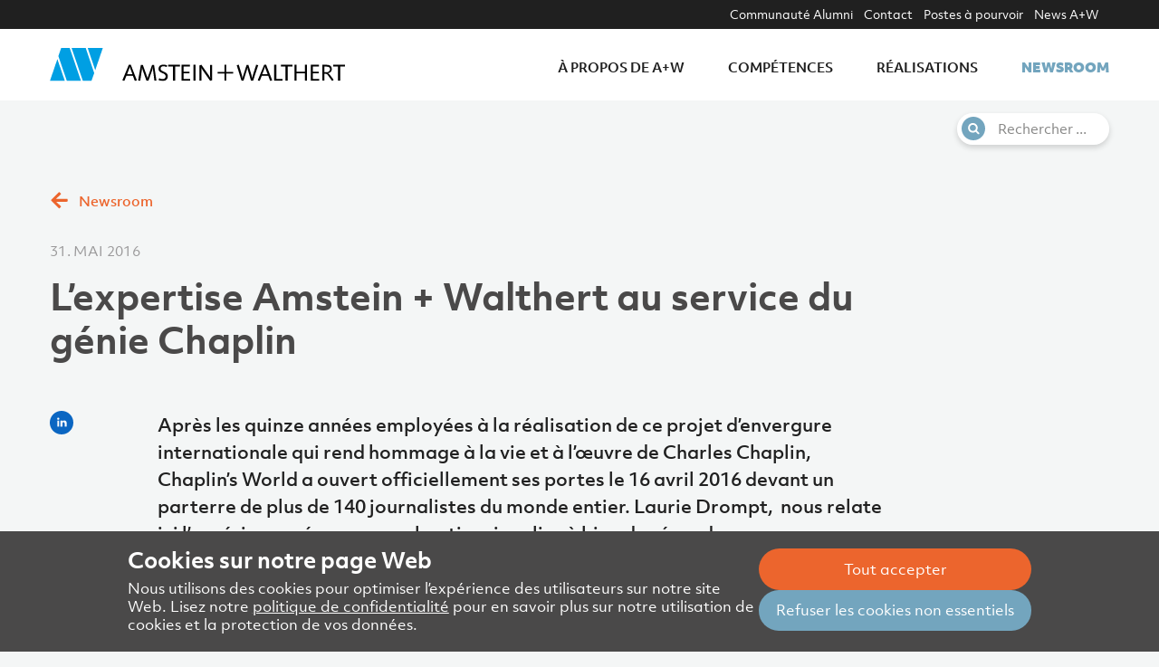

--- FILE ---
content_type: text/html; charset=utf-8
request_url: https://amstein-walthert.ch/fr/newsroom/lexpertise-amstein-walthert-au-service-du-genie-chaplin/
body_size: 7169
content:

<!DOCTYPE html>
<html lang="fr">
<head>
<meta charset="utf-8">
<meta name="viewport" content="width=device-width, initial-scale=1.0"/>
<meta http-equiv="X-UA-Compatible" content="IE=edge,chrome=1">
<meta name="google-site-verification" content="hxRQosREcHKwSfxsp4BZy9sdcojNfuNZ2c2Ez75cgvc">

<meta name="theme-color" content="#ffffff">


<link rel="apple-touch-icon-precomposed" sizes="57x57" href="/static/app/assets/icons/favicons/apple-touch-icon-57x57.1c84ad4d32f4.png" />
<link rel="apple-touch-icon-precomposed" sizes="114x114" href="/static/app/assets/icons/favicons/apple-touch-icon-114x114.ef46af1ab810.png" />
<link rel="apple-touch-icon-precomposed" sizes="72x72" href="/static/app/assets/icons/favicons/apple-touch-icon-72x72.3e42ff75619a.png" />
<link rel="apple-touch-icon-precomposed" sizes="144x144" href="/static/app/assets/icons/favicons/apple-touch-icon-144x144.38abe70679be.png" />
<link rel="apple-touch-icon-precomposed" sizes="60x60" href="/static/app/assets/icons/favicons/apple-touch-icon-60x60.acedb56c289b.png" />
<link rel="apple-touch-icon-precomposed" sizes="120x120" href="/static/app/assets/icons/favicons/apple-touch-icon-120x120.2d032395ea67.png" />
<link rel="apple-touch-icon-precomposed" sizes="76x76" href="/static/app/assets/icons/favicons/apple-touch-icon-76x76.6bd9945f692a.png" />
<link rel="apple-touch-icon-precomposed" sizes="152x152" href="/static/app/assets/icons/favicons/apple-touch-icon-152x152.c231a8b9af86.png" />
<link rel="icon" type="image/png" href="/static/app/assets/icons/favicons/favicon-196x196.c67373022248.png" sizes="196x196" />
<link rel="icon" type="image/png" href="/static/app/assets/icons/favicons/favicon-96x96.0c1ef3278029.png" sizes="96x96" />
<link rel="icon" type="image/png" href="/static/app/assets/icons/favicons/favicon-32x32.026e149901f6.png" sizes="32x32" />
<link rel="icon" type="image/png" href="/static/app/assets/icons/favicons/favicon-16x16.8f3114b0b006.png" sizes="16x16" />
<link rel="icon" type="image/png" href="/static/app/assets/icons/favicons/favicon-128.3c9057f086eb.png" sizes="128x128" />
<meta name="application-name" content="&nbsp;"/>
<meta name="msapplication-TileColor" content="#FFFFFF" />
<meta name="msapplication-TileImage" content="/static/app/assets/icons/favicons/mstile-144x144.38abe70679be.png" />
<meta name="msapplication-square70x70logo" content="/static/app/assets/icons/favicons/mstile-70x70.3c9057f086eb.png" />
<meta name="msapplication-square150x150logo" content="/static/app/assets/icons/favicons/mstile-150x150.5e88ff913388.png" />
<meta name="msapplication-wide310x150logo" content="/static/app/assets/icons/favicons/mstile-310x150.f3cb16525fb9.png" />
<meta name="msapplication-square310x310logo" content="/static/app/assets/icons/favicons/mstile-310x310.66cdfadaf6d1.png" />

<script defer="defer">(()=>{"use strict";var r,e={},t={};function o(r){var n=t[r];if(void 0!==n)return n.exports;var i=t[r]={exports:{}};return e[r].call(i.exports,i,i.exports,o),i.exports}o.m=e,r=[],o.O=(e,t,n,i)=>{if(!t){var a=1/0;for(u=0;u<r.length;u++){for(var[t,n,i]=r[u],f=!0,l=0;l<t.length;l++)(!1&i||a>=i)&&Object.keys(o.O).every((r=>o.O[r](t[l])))?t.splice(l--,1):(f=!1,i<a&&(a=i));if(f){r.splice(u--,1);var s=n();void 0!==s&&(e=s)}}return e}i=i||0;for(var u=r.length;u>0&&r[u-1][2]>i;u--)r[u]=r[u-1];r[u]=[t,n,i]},o.d=(r,e)=>{for(var t in e)o.o(e,t)&&!o.o(r,t)&&Object.defineProperty(r,t,{enumerable:!0,get:e[t]})},o.g=function(){if("object"==typeof globalThis)return globalThis;try{return this||new Function("return this")()}catch(r){if("object"==typeof window)return window}}(),o.o=(r,e)=>Object.prototype.hasOwnProperty.call(r,e),(()=>{var r={666:0};o.O.j=e=>0===r[e];var e=(e,t)=>{var n,i,[a,f,l]=t,s=0;if(a.some((e=>0!==r[e]))){for(n in f)o.o(f,n)&&(o.m[n]=f[n]);if(l)var u=l(o)}for(e&&e(t);s<a.length;s++)i=a[s],o.o(r,i)&&r[i]&&r[i][0](),r[i]=0;return o.O(u)},t=self.webpackChunk=self.webpackChunk||[];t.forEach(e.bind(null,0)),t.push=e.bind(null,t.push.bind(t))})()})();
//# sourceMappingURL=runtime.be9cfc6f202043cb2f15.js.map</script><script defer="defer" src="/static/593.6a60c4465ef53f8a7cba.js"></script><script defer="defer" src="/static/main.bd8d0efbcb70cf388ab5.js"></script><link href="/static/main.f89e819890cd220edd7a.css" rel="stylesheet">

<title>L’expertise Amstein + Walthert au service du génie Chaplin - Newsroom | Amstein + Walthert</title>


  <meta name="robots" content="index,follow,noodp">
  <meta property="og:description" content="Après les quinze années employées à la réalisation de ce projet d’envergure internationale qui rend hommage à la vie et à l’œuvre de Charles Chaplin, Chaplin’s World a ouvert officiellement ses portes le 16 avril 2016 devant un parterre de plus de 140 journalistes du monde entier. Laurie Drompt,  nous relate ici l’expérience vécue sur ce chantier singulier à bien des égards."><meta property="og:image" content="https://amstein-walthert.ch/media/articles/IMG_1432.jpeg"><meta property="og:title" content="L’expertise Amstein + Walthert au service du génie Chaplin"><meta property="og:type" content="website"><meta property="og:url" content="https://amstein-walthert.ch/fr/newsroom/lexpertise-amstein-walthert-au-service-du-genie-chaplin/"><meta name="description" content="Après les quinze années employées à la réalisation de ce projet d’envergure internationale qui rend hommage à la vie et à l’œuvre de Charles Chaplin, Chaplin’s World a ouvert officiellement ses portes le 16 avril 2016 devant un parterre de plus de 140 journalistes du monde entier. Laurie Drompt,  nous relate ici l’expérience vécue sur ce chantier singulier à bien des égards.">


<meta name="pse-content-type" content="articles.article">
<meta name="pse-content-id" content="1065151889408">



</head>

<body class="articles page--article">





<header class="header">
  <div class="nav-container">
    <div class="nav-wrapper grid-container">
      <nav class="nav">
        <div class="nav__logo mob-toggle-hide">
          <a href="/fr/" class="nav__logo-link" aria-label="Zurück zur Startseite">
            <img class="nav__logo-img" src="/static/app/assets/logo.7376eb4497d7.svg" alt="Amstein + Walthert Logo">
          </a>
        </div>
        <div class="nav__trigger">
          <a href="#" class="nav__trigger__link" data-toggle-mobile-nav>
            <icon class="icon nav__trigger__icon"></icon>
          </a>
        </div>
        <ul class="nav__list">
          
          <li>
            <a class="nav__list__item" href="/fr/propos-de-w/">
              <span>À propos de A+W</span>
            </a>
          </li>
          
          <li>
            <a class="nav__list__item" href="/fr/competences/">
              <span>Compétences</span>
            </a>
          </li>
          
          <li>
            <a class="nav__list__item" href="/fr/projets/">
              <span>Réalisations</span>
            </a>
          </li>
          
          <li>
            <a class="nav__list__item is-active" href="/fr/newsroom/">
              <span>Newsroom</span>
            </a>
          </li>
          
        </ul>
        <div class="nav__meta-wrapper">
          <div class="grid-container">
            <ul class="nav__meta-list">
              
              <li class="nav__meta-list__item">
                <a href="/de/communaute-alumni/">
                  <span>Communauté Alumni</span>
                </a>
              </li>
              
              <li class="nav__meta-list__item">
                <a href="/fr/contact/">
                  <span>Contact</span>
                </a>
              </li>
              
              <li class="nav__meta-list__item">
                <a href="/fr/postes-pourvoir/">
                  <span>Postes à pourvoir</span>
                </a>
              </li>
              
              <li class="nav__meta-list__item">
                <a href="/fr/news-aw/">
                  <span>News A+W</span>
                </a>
              </li>
              
              <li class="nav__meta-list__item">
              


  

  

  



              </li>
            </ul>
          </div>
        </div>
      </nav>

      
      <div class="site-search-pill__wrapper mob-toggle-hide">
        <div class="grid-container">
          <form class="site-search-pill__pill" action="/fr/search/" method="GET">
            <label for="site-search-pill" class="site-search-pill__label">
              <icon class="site-search-pill__icon icon search"></icon>
              <input id="site-search-pill" name="q" class="site-search-pill__input" size="20" autocomplete="off" placeholder="Rechercher ..." value="">
            </label>
            <input type="submit" class="hide show-for-sr">
          </form>
        </div>
      </div>
      

    </div>
  </div>
</header>



<main id="content" class="main-content">








<section class="section section--breadcrumb grid-container">
  <div class="mob-toggle-hide">
    <a href="/fr/newsroom/" class="breadcrumb__link jumpy--left" alt="Newsroom">
      <div class="breadcrumb__wrapper">
        <icon class="icon arrow-orange-left breadcrumb__icon"></icon><span class="breadcrumb__span">Newsroom</span>
      </div>
    </a>
  </div>
</section>










<section class="section section--article article-meta">
  <div class="grid-container">
      <div class="grid-x align-center">
        <div class="cell small-11 medium-10 large-10 ">
          <div class="article__info">
            <div class="article__info-text text-neat">
              31. mai 2016
            </div>
          </div>
          <h1>L’expertise Amstein + Walthert au service du génie Chaplin</h1>
        </div>
      </div>
    </div>
</section>





<section class="section section--article full-column article-detail">
  <div class="grid-container">
    <div class="grid-x grid-margin-x">
      <div class="social-btns">
    <a href="https://www.linkedin.com/sharing/share-offsite/?url=https://amstein-walthert.ch/fr/newsroom/lexpertise-amstein-walthert-au-service-du-genie-chaplin/" class="icon social linkedin"></a>
</div>

      <div class="cell left-grid-offset">
        <p class="text-lead">Après les quinze années employées à la réalisation de ce projet d’envergure internationale qui rend hommage à la vie et à l’œuvre de Charles Chaplin, Chaplin’s World a ouvert officiellement ses portes le 16 avril 2016 devant un parterre de plus de 140 journalistes du monde entier. Laurie Drompt,  nous relate ici l’expérience vécue sur ce chantier singulier à bien des égards.</p>
      </div>
      


<div class="cell ce-img">
  
  
  <div class="ce-img__wrapper">
  
  <img src="/media/__processed__/bd4/Musee_Chaplin-da41cd26a98b.jpeg" alt="" class="ce-img__img" />
  
  
  </div>
  
  
</div>


<div class="cell left-grid-offset ce-rt">
    <p><strong>Il semble que la création de ce musée ait été un travail de longue haleine...</strong><br> On peut l’affirmer. Je crois bien que nous y travaillons à Amstein+Walthert depuis plus de dix ans. Cela est dû à la difficulté de constituer un groupement d’investisseurs ainsi qu’à la complexité des autorisations à mettre en œuvre pour un programme culturel de cette envergure. Je travaille quant à moi depuis presque trois ans sur le projet ; le chantier ayant débuté depuis plus d’un an.</p>
</div>
<div class="cell left-grid-offset ce-rt">
    <p><strong>En quelle qualité êtes-vous intervenue sur ce projet ?</strong><br> Amstein+Walthert a été en charge du développement et de la réalisation des installations de chauffage, ventilation, rafraîchissement, sanitaire, électricité, automatisme du bâtiment, acoustique et physique du bâtiment. Pour ma part, j’ai assumé la partie électricité de la conception et la planification — avant-projet, projet, soumissions, etc. — à la direction des travaux sur place.</p>
</div>
<div class="cell left-grid-offset ce-rt">
    <p><strong>Quels ont été les défis de ce projet pour la partie vous concernant ?</strong><br> Il s’agissait de mettre en œuvre les techniques électriques sur les trois bâtiments dont deux anciens, le Manoir et la Ferme, inscrits à l’inventaire suisse des biens culturels d’importance régionale : <em>courant fort, courant faible, éclairage, installations de sécurité telles que sonorisation d’évacuation, éclairage de secours, détection incendie, mise à la terre, paratonnerre</em>,... Notre défi a été de transformer des installations techniques d’habitations simples en de lourdes installations dédiées à des fins muséographiques et permettant d’accueillir un public nombreux. Des solutions techniques ont dû être imaginées afin de mettre en œuvre aussi discrètement que possible les installations techniques. Le démontage des boiseries et planchers existants a été nécessaire afin de passer les nombreux tubes et câbles électriques.</p>
</div>
<div class="cell left-grid-offset ce-rt">
    <p><strong>Quel souvenir garderez-vous de ce chantier peu commun ?</strong><br> Le meilleur qui soit ! Ce fut une expérience sociale et humaine exceptionnelle, nourrie d’une grande empathie envers les ouvriers sur le chantier et envers le maître d’ouvrage, lui-même animé d’une volonté admirable de faire aboutir ce chantier malgré les difficultés. Dès les prémices du projet, nous avons été conquis par sa connaissance exceptionnelle de l’œuvre et du personnage de Chaplin, ainsi que par son enthousiasme à la partager. Au fur et à mesure que se précisait la mise en place de la scénographie et des décors, nous avons eu l’occasion d’approfondir de plus en plus le sujet, et de découvrir l’exceptionnel personnage que fut Charlot, aussi bien dans son travail que dans sa vie personnelle.</p>
</div>
<div class="cell left-grid-offset ce-rt">
    <p>Laurie Drompt, chef de projet et directrice de travaux chez Amstein+Walthert Lausanne</p>
</div>



<div class="cell ce-img">
  
  
  <div class="ce-img__wrapper">
  
  <img src="/media/__processed__/2ac/amstein-walthert2-643x440-da41cd26a98b.jpeg" alt="amstein walthert2" class="ce-img__img" />
  
  
  </div>
  
  
</div>



    </div>
  </div>
</section>




<section class="section section--article full-column recommend-teaser">
  <div class="grid-container">
    <div class="grid-x grid-margin-x">
      <h2 class="recommend-teaser__h2">Ceci pourrait également vous intéresser:</h2>
    </div>
    <div class="grid-x grid-margin-x">
      
      
        <div class="article-card cell medium-6 large-4">
    <a class="article-card__wrap" href="/fr/newsroom/charlie-chaplin-construction-musee-hommage-a-vie-a-oeuvre/">
    
    <div class="article-card__img">
        <img src="/media/__processed__/844/muse--e-charlie-Chaplin-9c424197c391.jpeg" alt="Charlie Chaplin : Construction du musée en hommage à sa vie et à son œuvre"><br>
    </div>
    
    <div class="article-card__meta">
      <span>31 mai 2016 12:02 / Réalisations</span>
    </div>
    <div class="article-card__text-wrap">
        <div class="article-card__text-h3">
            <h3>Charlie Chaplin : Construction du musée en hommage à sa vie et à son œuvre</h3>
        </div>
        <div class="article-card__text-p">
            <p>Située dans un écrin de verdure sur les hauteurs de Corsier-sur-Vevey, la dernière résidence de Charles Spencer Chaplin domine la Riviera vaudoise et offre une vue magnifique sur le lac Léman et les Alpes. C’est dans ce site d’exception que le futur Musée Chaplin a ouvert 3000 m² d’espaces consacrés autant à l’homme qu’à son œuvre.</p>
        </div>
    </div>
    </a>
</div>

      
      
      
      
        <div class="article-card cell medium-6 large-4">
    <a class="article-card__wrap" href="/fr/newsroom/lanalyse-des-installations-electriques-des-services-a-la-mesure-de-la-performance-des-reseaux/">
    
    <div class="article-card__img">
        <img src="/media/__processed__/527/Sans-titre46-9c424197c391.png" alt="L’analyse des installations électriques : des services à la mesure de la performance des réseaux"><br>
    </div>
    
    <div class="article-card__meta">
      <span>4 août 2020 09:12 / Aperçu</span>
    </div>
    <div class="article-card__text-wrap">
        <div class="article-card__text-h3">
            <h3>L’analyse des installations électriques : des services à la mesure de la performance des réseaux</h3>
        </div>
        <div class="article-card__text-p">
            <p>Notre collaborateur Antoine Delay travaille chez A+W Genève depuis 2010. Aujourd’hui, il coordonne les prestations d’analyses des réseaux électriques. Les installations électriques doivent être toujours plus fiables, sécurisées et performantes ; aussi notre expert a développé un ensemble de compétences et de services pour aider nos clients à optimiser et fiabiliser leurs réseaux. En quelques questions, Antoine Delay revient sur la nature de ses missions, mais aussi leurs origines.</p>
        </div>
    </div>
    </a>
</div>

      
      
      
      
        <div class="article-card cell medium-6 large-4">
    <a class="article-card__wrap" href="/fr/newsroom/adoption-le-18-mai-a-geneve-dune-revision-legale-sur-le-photovoltaique-notre-analyse-des-changements/">
    
    <div class="article-card__img">
        <img src="/media/__processed__/3bc/AdobeStock_229237695_pbiqgL9-9c424197c391.jpeg" alt="Adoption le 18 mai à Genève d’une révision légale sur le photovoltaïque : notre analyse des changements"><br>
    </div>
    
    <div class="article-card__meta">
      <span>16 juin 2025 13:11 / Société</span>
    </div>
    <div class="article-card__text-wrap">
        <div class="article-card__text-h3">
            <h3>Adoption le 18 mai à Genève d’une révision légale sur le photovoltaïque : notre analyse des changements</h3>
        </div>
        <div class="article-card__text-p">
            <p>Le 18 mai dernier, près de 85% de la population a approuvé le paquet de mesures « Dynamisons la production d’énergies renouvelables à Genève ». Notre cellule d’expertise légale détaille pour vous les principaux changements apportés.</p>
        </div>
    </div>
    </a>
</div>

      
      
      
    </div>
  </div>
</section>


</main>


<div class="scroll-to-top">
<div class="scroll-to-top-button hidden">
  <icon class="icon arrow-orange-up top-article-icon"></icon>
  <div class="scroll-to-top-button__text">Haut de page</div>
</div>
</div>



<footer class="footer">
<div class="grid-container">
  <div class="grid-x grid-margin-x grid-margin-y footer__meta">
    <div class="cell small-12 medium-4 footer__social">
      <a href="https://www.linkedin.com/company/amstein-walthert" class="footer__social__link"><icon class="icon social linkedin footer__social__icon"></icon></a>
    </div>
    <div class="cell small-12 medium-4">
    
      <div>
        <a class="footer__meta__link" href="/fr/impressum/">
          <span>Mentions légales</span>
        </a>
      </div>
    
      <div>
        <a class="footer__meta__link" href="/fr/politique-de-confidentialite/">
          <span>Politique de confidentialité</span>
        </a>
      </div>
    
      <div>
        <a class="footer__meta__link" href="/fr/dse-partenaires-commerciaux/">
          <span>DSE partenaires commerciaux</span>
        </a>
      </div>
    
    </div>
    <div class="cell small-12 medium-4">
      <span class="footer__meta__copyright">©&nbsp;Amstein&nbsp;+&nbsp;Walthert&nbsp;Holding&nbsp;AG</span>
    </div>
  </div>
</div>
</footer>







<script id="f3cc-data" type="application/json">{"heading": "Cookies sur notre page Web", "description": "Nous utilisons des cookies pour optimiser l\u2019exp\u00e9rience des utilisateurs sur notre site Web. Lisez notre \u003Ca href=\"https://amstein-walthert.ch/fr/politique-de-confidentialite/\"\u003Epolitique de confidentialit\u00e9\u003C/a\u003E pour en savoir plus sur notre utilisation de cookies et la protection de vos donn\u00e9es.", "buttonAccept": "Tout accepter", "buttonReject": "Refuser les cookies non essentiels", "buttonModify": "Modifier les param\u00e8tres des cookies", "domain": null, "ppu": "https://amstein-walthert.ch/fr/politique-de-confidentialite/", "cookies": [{"name": "MTM", "script": "\u003Cscript\u003E\r\n  var _mtm = window._mtm = window._mtm || [];\r\n  _mtm.push({'mtm.startTime': (new Date().getTime()), 'event': 'mtm.Start'});\r\n  (function() {\r\n    var d=document, g=d.createElement('script'), s=d.getElementsByTagName('script')[0];\r\n    g.async=true; g.src='https://cdn.matomo.cloud/amsteinwalthert.matomo.cloud/container_R1w9TNbo.js'; s.parentNode.insertBefore(g,s);\r\n  })();\r\n\u003C/script\u003E"}]}</script>
<script async src="/static/f3cc.62c135db458e.js"></script>

</body>
</html>


--- FILE ---
content_type: image/svg+xml
request_url: https://amstein-walthert.ch/static/app/assets/logo.7376eb4497d7.svg
body_size: 1930
content:
<?xml version="1.0" encoding="utf-8"?>
<!-- Generator: Adobe Illustrator 19.0.0, SVG Export Plug-In . SVG Version: 6.00 Build 0)  -->
<!DOCTYPE svg PUBLIC "-//W3C//DTD SVG 1.1//EN" "http://www.w3.org/Graphics/SVG/1.1/DTD/svg11.dtd" [ <!ENTITY
    ns_extend "http://ns.adobe.com/Extensibility/1.0/">
<!ENTITY ns_ai "http://ns.adobe.com/AdobeIllustrator/10.0/">
    <!ENTITY ns_graphs "http://ns.adobe.com/Graphs/1.0/">
        <!ENTITY ns_vars "http://ns.adobe.com/Variables/1.0/">
            <!ENTITY ns_imrep "http://ns.adobe.com/ImageReplacement/1.0/">
                <!ENTITY ns_sfw "http://ns.adobe.com/SaveForWeb/1.0/">
                    <!ENTITY ns_custom "http://ns.adobe.com/GenericCustomNamespace/1.0/">
                        <!ENTITY ns_adobe_xpath "http://ns.adobe.com/XPath/1.0/">
                            ]>
                            <svg version="1.1" id="Ebene_1" xmlns:x="&ns_extend;" xmlns:i="&ns_ai;"
                                xmlns:graph="&ns_graphs;" xmlns="http://www.w3.org/2000/svg"
                                xmlns:xlink="http://www.w3.org/1999/xlink" x="0px" y="0px" width="326px" height="36.4px"
                                viewBox="-20.9 -2.4 326 36.4" style="enable-background:new -20.9 -2.4 326 36.4;"
                                xml:space="preserve">
                                <style type="text/css">
                                    .st0 {
                                        fill: #009FE3;
                                    }
                                </style>
                                <metadata>
                                    <sfw xmlns="&ns_sfw;">
                                        <slices></slices>
                                        <sliceSourceBounds width="326" height="36.4" bottomLeftOrigin="true" x="-20.9"
                                            y="-2"></sliceSourceBounds>
                                    </sfw>
                                </metadata>
                                <g id="XMLID_31_">
                                    <path id="XMLID_52_" d="M288.6,27.4c-1.4-1.8-2.5-2-2.5-2s4.4-0.5,4.4-4.7c0-3.6-2.8-4.6-5.6-4.6c-1.6,0-4.9,0-4.9,0v17.4h2.3V26
		h1.5c0.7,0,1.5,0.3,2.4,1.5l4.7,6.4l1.7-1.3L288.6,27.4L288.6,27.4z M285,24.3h-2.6v-6.2h2.4c2.1,0,3.8,0.7,3.8,2.9
		C288.4,23.5,286.4,24.1,285,24.3L285,24.3z" />
                                    <polygon id="XMLID_22_" points="140,33.6 140,16.1 137.7,16.1 137.7,33.6 	" />
                                    <path id="XMLID_21_" d="M100,30.8l-1,1.8c0,0,2,1.4,5.4,1.3c2.8-0.1,4.9-2.2,5-4.8c0.5-6-8-4.9-8-8.6c0-2.3,1.7-2.8,3.1-2.8
		c2.2,0,3.4,0.9,3.4,0.9l0.9-1.6c0,0-1.4-1.1-4-1.1c-3-0.1-5.6,1.3-5.7,4.6c-0.1,5.5,8.4,4,7.9,8.5c-0.1,1.8-1.7,2.8-3.3,2.8
		C101.6,31.8,100,30.8,100,30.8L100,30.8z" />
                                    <path id="XMLID_47_" d="M68.5,16.1h-2.2l-7.1,17l2.1,0.9l2.4-5.9h7.1L73,34l2.2-0.9L68.5,16.1L68.5,16.1z M64.4,26.4l2.3-5.9
		c0.7-1.7,0.7-2.6,0.7-2.6s0.1,1.1,0.7,2.6l2.2,5.9H64.4L64.4,26.4z" />
                                    <path id="XMLID_44_" d="M218,16.1h-2.2l-7.1,17l2.1,0.9l2.4-5.9h7.1l2.2,5.9l2.2-0.9L218,16.1L218,16.1z M213.7,26.4l2.3-5.9
		c0.7-1.7,0.7-2.6,0.7-2.6s0.1,1.1,0.7,2.6l2.2,5.9H213.7L213.7,26.4z" />
                                    <path id="XMLID_16_" d="M76.6,33.3l3-17.1h2.2l4.5,12.4c0.6,1.5,0.7,2.9,0.7,2.9s0.1-1.4,0.7-2.9L92,16.2h2.2l2.6,17.1l-2.2,0.5
		l-1.5-12c-0.2-1.6-0.1-3.6-0.1-3.6s-0.1,1.6-0.8,3.6L88,33.6h-2.2l-4.2-11.8c-0.7-2.1-0.8-3.6-0.8-3.6s0.1,1.7-0.1,3.6l-1.8,12
		L76.6,33.3L76.6,33.3z" />
                                    <path id="XMLID_15_" d="M144.3,33.6V16.8l2.1-0.8l7.3,10.3c1.4,2,2.6,4.1,2.6,4.1s-0.2-1.5-0.2-4.2v-10h2.2V33l-2.1,0.8L147.9,22
		c-0.9-1.4-1.6-3.2-1.6-3.2s0.3,1.3,0.3,3v11.8L144.3,33.6L144.3,33.6z" />
                                    <path id="XMLID_14_" d="M185.5,16.6l2.2-0.7l3.2,10.4c0.7,2.8,1,4.7,1,4.7s0.3-1.8,1.3-4.7l3.2-10.1h2l3.1,10.1
		c0.9,2.8,1.1,4.7,1.1,4.7s0.3-2,1.1-4.7l3.3-10.4l2.2,0.7l-5.6,17h-2.3L198,22.4c-0.7-2.3-0.7-3.7-0.7-3.7s-0.1,1.3-0.8,3.7
		L193,33.6h-2.2L185.5,16.6L185.5,16.6z" />
                                    <polygon id="XMLID_13_" points="173.9,33.6 173.9,16.1 172,16.1 172,33.6 	" />
                                    <polygon id="XMLID_12_" points="181.6,23.9 164.4,23.9 164.4,25.8 181.6,25.8 	" />
                                    <polygon id="XMLID_11_"
                                        points="109.9,18 109.9,16.1 122.8,16.1 122.8,18 117.5,18 117.5,33.6 115.1,33.6 115.1,18 	" />
                                    <polygon id="XMLID_10_"
                                        points="234.2,18 234.2,16.1 247.1,16.1 247.1,18 241.8,18 241.8,33.6 239.4,33.6 239.4,18 	" />
                                    <polygon id="XMLID_9_"
                                        points="292.1,18 292.1,16.1 305.1,16.1 305.1,18 299.8,18 299.8,33.6 297.4,33.6 297.4,18 	" />
                                    <polygon id="XMLID_8_" points="124.6,16.1 124.6,33.6 134,33.6 134,31.6 126.9,31.6 126.9,25.5 133.4,25.5 133.4,23.8 126.9,23.8
		126.9,18 133.7,18 133.7,16.1 	" />
                                    <polygon id="XMLID_7_" points="267.2,16.1 267.2,33.6 276.6,33.6 276.6,31.7 269.5,31.7 269.5,25.5 276,25.5 276,23.7 269.5,23.7
		269.5,18 276.3,18 276.3,16.1 	" />
                                    <polygon id="XMLID_6_"
                                        points="226.8,16.1 229.2,16.1 229.2,31.6 236.1,31.6 236.1,33.6 226.8,33.6 	" />
                                    <polygon id="XMLID_5_" points="249.3,16.1 249.3,33.6 251.6,33.6 251.6,25.5 260.7,25.5 260.7,33.6 263,33.6 263,16.1 260.7,16.1
		260.7,23.7 251.6,23.7 251.6,16.1 	" />
                                </g>
                                <g id="XMLID_26_">
                                    <polygon id="XMLID_4_" class="st0" points="-20.9,34 -12.6,9.8 -4.3,34 	" />
                                    <polygon id="XMLID_3_" class="st0"
                                        points="-2.1,34 13.5,34 1,-2.4 -8.4,-2.4 -11.5,6.6 	" />
                                    <polygon id="XMLID_2_" class="st0"
                                        points="15.6,34 25,34 28.1,25.1 18.7,-2.4 3.1,-2.4 	" />
                                    <polygon id="XMLID_1_" class="st0" points="29.2,22 37.6,-2.4 20.9,-2.4 	" />
                                </g>
                            </svg>


--- FILE ---
content_type: application/x-javascript
request_url: https://amstein-walthert.ch/static/593.6a60c4465ef53f8a7cba.js
body_size: 15439
content:
"use strict";(self.webpackChunk=self.webpackChunk||[]).push([[593],{5089:(e,t,n)=>{var r=n(930),o=n(9268),i=TypeError;e.exports=function(e){if(r(e))return e;throw new i(o(e)+" is not a function")}},6112:(e,t,n)=>{var r=n(8759),o=String,i=TypeError;e.exports=function(e){if(r(e))return e;throw new i(o(e)+" is not an object")}},6198:(e,t,n)=>{var r=n(4088),o=n(7740),i=n(2871),s=function(e){return function(t,n,s){var u,a=r(t),l=i(a),c=o(s,l);if(e&&n!=n){for(;l>c;)if((u=a[c++])!=u)return!0}else for(;l>c;c++)if((e||c in a)&&a[c]===n)return e||c||0;return!e&&-1}};e.exports={includes:s(!0),indexOf:s(!1)}},4710:(e,t,n)=>{var r=n(5283),o=n(6526),i=TypeError,s=Object.getOwnPropertyDescriptor,u=r&&!function(){if(void 0!==this)return!0;try{Object.defineProperty([],"length",{writable:!1}).length=1}catch(e){return e instanceof TypeError}}();e.exports=u?function(e,t){if(o(e)&&!s(e,"length").writable)throw new i("Cannot set read only .length");return e.length=t}:function(e,t){return e.length=t}},2306:(e,t,n)=>{var r=n(8240),o=r({}.toString),i=r("".slice);e.exports=function(e){return i(o(e),8,-1)}},375:(e,t,n)=>{var r=n(2371),o=n(930),i=n(2306),s=n(211)("toStringTag"),u=Object,a="Arguments"===i(function(){return arguments}());e.exports=r?i:function(e){var t,n,r;return void 0===e?"Undefined":null===e?"Null":"string"==typeof(n=function(e,t){try{return e[t]}catch(e){}}(t=u(e),s))?n:a?i(t):"Object"===(r=i(t))&&o(t.callee)?"Arguments":r}},8474:(e,t,n)=>{var r=n(9606),o=n(6095),i=n(4399),s=n(7826);e.exports=function(e,t,n){for(var u=o(t),a=s.f,l=i.f,c=0;c<u.length;c++){var f=u[c];r(e,f)||n&&r(n,f)||a(e,f,l(t,f))}}},2585:(e,t,n)=>{var r=n(5283),o=n(7826),i=n(5736);e.exports=r?function(e,t,n){return o.f(e,t,i(1,n))}:function(e,t,n){return e[t]=n,e}},5736:e=>{e.exports=function(e,t){return{enumerable:!(1&e),configurable:!(2&e),writable:!(4&e),value:t}}},8371:(e,t,n)=>{var r=n(3712),o=n(7826);e.exports=function(e,t,n){return n.get&&r(n.get,t,{getter:!0}),n.set&&r(n.set,t,{setter:!0}),o.f(e,t,n)}},1343:(e,t,n)=>{var r=n(930),o=n(7826),i=n(3712),s=n(9444);e.exports=function(e,t,n,u){u||(u={});var a=u.enumerable,l=void 0!==u.name?u.name:t;if(r(n)&&i(n,l,u),u.global)a?e[t]=n:s(t,n);else{try{u.unsafe?e[t]&&(a=!0):delete e[t]}catch(e){}a?e[t]=n:o.f(e,t,{value:n,enumerable:!1,configurable:!u.nonConfigurable,writable:!u.nonWritable})}return e}},9444:(e,t,n)=>{var r=n(2086),o=Object.defineProperty;e.exports=function(e,t){try{o(r,e,{value:t,configurable:!0,writable:!0})}catch(n){r[e]=t}return t}},5283:(e,t,n)=>{var r=n(3677);e.exports=!r((function(){return 7!==Object.defineProperty({},1,{get:function(){return 7}})[1]}))},7886:e=>{var t="object"==typeof document&&document.all,n=void 0===t&&void 0!==t;e.exports={all:t,IS_HTMLDDA:n}},821:(e,t,n)=>{var r=n(2086),o=n(8759),i=r.document,s=o(i)&&o(i.createElement);e.exports=function(e){return s?i.createElement(e):{}}},7620:e=>{var t=TypeError;e.exports=function(e){if(e>9007199254740991)throw t("Maximum allowed index exceeded");return e}},4999:e=>{e.exports="undefined"!=typeof navigator&&String(navigator.userAgent)||""},1448:(e,t,n)=>{var r,o,i=n(2086),s=n(4999),u=i.process,a=i.Deno,l=u&&u.versions||a&&a.version,c=l&&l.v8;c&&(o=(r=c.split("."))[0]>0&&r[0]<4?1:+(r[0]+r[1])),!o&&s&&(!(r=s.match(/Edge\/(\d+)/))||r[1]>=74)&&(r=s.match(/Chrome\/(\d+)/))&&(o=+r[1]),e.exports=o},8684:e=>{e.exports=["constructor","hasOwnProperty","isPrototypeOf","propertyIsEnumerable","toLocaleString","toString","valueOf"]},1695:(e,t,n)=>{var r=n(2086),o=n(4399).f,i=n(2585),s=n(1343),u=n(9444),a=n(8474),l=n(7189);e.exports=function(e,t){var n,c,f,p,h,v=e.target,d=e.global,_=e.stat;if(n=d?r:_?r[v]||u(v,{}):(r[v]||{}).prototype)for(c in t){if(p=t[c],f=e.dontCallGetSet?(h=o(n,c))&&h.value:n[c],!l(d?c:v+(_?".":"#")+c,e.forced)&&void 0!==f){if(typeof p==typeof f)continue;a(p,f)}(e.sham||f&&f.sham)&&i(p,"sham",!0),s(n,c,p,e)}}},3677:e=>{e.exports=function(e){try{return!!e()}catch(e){return!0}}},6059:(e,t,n)=>{var r=n(3677);e.exports=!r((function(){var e=function(){}.bind();return"function"!=typeof e||e.hasOwnProperty("prototype")}))},9413:(e,t,n)=>{var r=n(6059),o=Function.prototype.call;e.exports=r?o.bind(o):function(){return o.apply(o,arguments)}},4398:(e,t,n)=>{var r=n(5283),o=n(9606),i=Function.prototype,s=r&&Object.getOwnPropertyDescriptor,u=o(i,"name"),a=u&&"something"===function(){}.name,l=u&&(!r||r&&s(i,"name").configurable);e.exports={EXISTS:u,PROPER:a,CONFIGURABLE:l}},8240:(e,t,n)=>{var r=n(6059),o=Function.prototype,i=o.call,s=r&&o.bind.bind(i,i);e.exports=r?s:function(e){return function(){return i.apply(e,arguments)}}},563:(e,t,n)=>{var r=n(2086),o=n(930);e.exports=function(e,t){return arguments.length<2?(n=r[e],o(n)?n:void 0):r[e]&&r[e][t];var n}},2964:(e,t,n)=>{var r=n(5089),o=n(1858);e.exports=function(e,t){var n=e[t];return o(n)?void 0:r(n)}},2086:function(e,t,n){var r=function(e){return e&&e.Math===Math&&e};e.exports=r("object"==typeof globalThis&&globalThis)||r("object"==typeof window&&window)||r("object"==typeof self&&self)||r("object"==typeof n.g&&n.g)||function(){return this}()||this||Function("return this")()},9606:(e,t,n)=>{var r=n(8240),o=n(3060),i=r({}.hasOwnProperty);e.exports=Object.hasOwn||function(e,t){return i(o(e),t)}},7153:e=>{e.exports={}},6761:(e,t,n)=>{var r=n(5283),o=n(3677),i=n(821);e.exports=!r&&!o((function(){return 7!==Object.defineProperty(i("div"),"a",{get:function(){return 7}}).a}))},5974:(e,t,n)=>{var r=n(8240),o=n(3677),i=n(2306),s=Object,u=r("".split);e.exports=o((function(){return!s("z").propertyIsEnumerable(0)}))?function(e){return"String"===i(e)?u(e,""):s(e)}:s},9277:(e,t,n)=>{var r=n(8240),o=n(930),i=n(4489),s=r(Function.toString);o(i.inspectSource)||(i.inspectSource=function(e){return s(e)}),e.exports=i.inspectSource},3278:(e,t,n)=>{var r,o,i,s=n(640),u=n(2086),a=n(8759),l=n(2585),c=n(9606),f=n(4489),p=n(8944),h=n(7153),v="Object already initialized",d=u.TypeError,_=u.WeakMap;if(s||f.state){var y=f.state||(f.state=new _);y.get=y.get,y.has=y.has,y.set=y.set,r=function(e,t){if(y.has(e))throw new d(v);return t.facade=e,y.set(e,t),t},o=function(e){return y.get(e)||{}},i=function(e){return y.has(e)}}else{var m=p("state");h[m]=!0,r=function(e,t){if(c(e,m))throw new d(v);return t.facade=e,l(e,m,t),t},o=function(e){return c(e,m)?e[m]:{}},i=function(e){return c(e,m)}}e.exports={set:r,get:o,has:i,enforce:function(e){return i(e)?o(e):r(e,{})},getterFor:function(e){return function(t){var n;if(!a(t)||(n=o(t)).type!==e)throw new d("Incompatible receiver, "+e+" required");return n}}}},6526:(e,t,n)=>{var r=n(2306);e.exports=Array.isArray||function(e){return"Array"===r(e)}},930:(e,t,n)=>{var r=n(7886),o=r.all;e.exports=r.IS_HTMLDDA?function(e){return"function"==typeof e||e===o}:function(e){return"function"==typeof e}},7189:(e,t,n)=>{var r=n(3677),o=n(930),i=/#|\.prototype\./,s=function(e,t){var n=a[u(e)];return n===c||n!==l&&(o(t)?r(t):!!t)},u=s.normalize=function(e){return String(e).replace(i,".").toLowerCase()},a=s.data={},l=s.NATIVE="N",c=s.POLYFILL="P";e.exports=s},1858:e=>{e.exports=function(e){return null==e}},8759:(e,t,n)=>{var r=n(930),o=n(7886),i=o.all;e.exports=o.IS_HTMLDDA?function(e){return"object"==typeof e?null!==e:r(e)||e===i}:function(e){return"object"==typeof e?null!==e:r(e)}},3296:e=>{e.exports=!1},2071:(e,t,n)=>{var r=n(563),o=n(930),i=n(5516),s=n(1876),u=Object;e.exports=s?function(e){return"symbol"==typeof e}:function(e){var t=r("Symbol");return o(t)&&i(t.prototype,u(e))}},2871:(e,t,n)=>{var r=n(4005);e.exports=function(e){return r(e.length)}},3712:(e,t,n)=>{var r=n(8240),o=n(3677),i=n(930),s=n(9606),u=n(5283),a=n(4398).CONFIGURABLE,l=n(9277),c=n(3278),f=c.enforce,p=c.get,h=String,v=Object.defineProperty,d=r("".slice),_=r("".replace),y=r([].join),m=u&&!o((function(){return 8!==v((function(){}),"length",{value:8}).length})),g=String(String).split("String"),b=e.exports=function(e,t,n){"Symbol("===d(h(t),0,7)&&(t="["+_(h(t),/^Symbol\(([^)]*)\)/,"$1")+"]"),n&&n.getter&&(t="get "+t),n&&n.setter&&(t="set "+t),(!s(e,"name")||a&&e.name!==t)&&(u?v(e,"name",{value:t,configurable:!0}):e.name=t),m&&n&&s(n,"arity")&&e.length!==n.arity&&v(e,"length",{value:n.arity});try{n&&s(n,"constructor")&&n.constructor?u&&v(e,"prototype",{writable:!1}):e.prototype&&(e.prototype=void 0)}catch(e){}var r=f(e);return s(r,"source")||(r.source=y(g,"string"==typeof t?t:"")),e};Function.prototype.toString=b((function(){return i(this)&&p(this).source||l(this)}),"toString")},5681:e=>{var t=Math.ceil,n=Math.floor;e.exports=Math.trunc||function(e){var r=+e;return(r>0?n:t)(r)}},7826:(e,t,n)=>{var r=n(5283),o=n(6761),i=n(8202),s=n(6112),u=n(2258),a=TypeError,l=Object.defineProperty,c=Object.getOwnPropertyDescriptor,f="enumerable",p="configurable",h="writable";t.f=r?i?function(e,t,n){if(s(e),t=u(t),s(n),"function"==typeof e&&"prototype"===t&&"value"in n&&h in n&&!n[h]){var r=c(e,t);r&&r[h]&&(e[t]=n.value,n={configurable:p in n?n[p]:r[p],enumerable:f in n?n[f]:r[f],writable:!1})}return l(e,t,n)}:l:function(e,t,n){if(s(e),t=u(t),s(n),o)try{return l(e,t,n)}catch(e){}if("get"in n||"set"in n)throw new a("Accessors not supported");return"value"in n&&(e[t]=n.value),e}},4399:(e,t,n)=>{var r=n(5283),o=n(9413),i=n(7446),s=n(5736),u=n(4088),a=n(2258),l=n(9606),c=n(6761),f=Object.getOwnPropertyDescriptor;t.f=r?f:function(e,t){if(e=u(e),t=a(t),c)try{return f(e,t)}catch(e){}if(l(e,t))return s(!o(i.f,e,t),e[t])}},62:(e,t,n)=>{var r=n(1352),o=n(8684).concat("length","prototype");t.f=Object.getOwnPropertyNames||function(e){return r(e,o)}},6952:(e,t)=>{t.f=Object.getOwnPropertySymbols},5516:(e,t,n)=>{var r=n(8240);e.exports=r({}.isPrototypeOf)},1352:(e,t,n)=>{var r=n(8240),o=n(9606),i=n(4088),s=n(6198).indexOf,u=n(7153),a=r([].push);e.exports=function(e,t){var n,r=i(e),l=0,c=[];for(n in r)!o(u,n)&&o(r,n)&&a(c,n);for(;t.length>l;)o(r,n=t[l++])&&(~s(c,n)||a(c,n));return c}},7446:(e,t)=>{var n={}.propertyIsEnumerable,r=Object.getOwnPropertyDescriptor,o=r&&!n.call({1:2},1);t.f=o?function(e){var t=r(this,e);return!!t&&t.enumerable}:n},7999:(e,t,n)=>{var r=n(9413),o=n(930),i=n(8759),s=TypeError;e.exports=function(e,t){var n,u;if("string"===t&&o(n=e.toString)&&!i(u=r(n,e)))return u;if(o(n=e.valueOf)&&!i(u=r(n,e)))return u;if("string"!==t&&o(n=e.toString)&&!i(u=r(n,e)))return u;throw new s("Can't convert object to primitive value")}},6095:(e,t,n)=>{var r=n(563),o=n(8240),i=n(62),s=n(6952),u=n(6112),a=o([].concat);e.exports=r("Reflect","ownKeys")||function(e){var t=i.f(u(e)),n=s.f;return n?a(t,n(e)):t}},9586:(e,t,n)=>{var r=n(1858),o=TypeError;e.exports=function(e){if(r(e))throw new o("Can't call method on "+e);return e}},8944:(e,t,n)=>{var r=n(9197),o=n(5422),i=r("keys");e.exports=function(e){return i[e]||(i[e]=o(e))}},4489:(e,t,n)=>{var r=n(2086),o=n(9444),i="__core-js_shared__",s=r[i]||o(i,{});e.exports=s},9197:(e,t,n)=>{var r=n(3296),o=n(4489);(e.exports=function(e,t){return o[e]||(o[e]=void 0!==t?t:{})})("versions",[]).push({version:"3.33.0",mode:r?"pure":"global",copyright:"© 2014-2023 Denis Pushkarev (zloirock.ru)",license:"https://github.com/zloirock/core-js/blob/v3.33.0/LICENSE",source:"https://github.com/zloirock/core-js"})},5558:(e,t,n)=>{var r=n(1448),o=n(3677),i=n(2086).String;e.exports=!!Object.getOwnPropertySymbols&&!o((function(){var e=Symbol("symbol detection");return!i(e)||!(Object(e)instanceof Symbol)||!Symbol.sham&&r&&r<41}))},7740:(e,t,n)=>{var r=n(9502),o=Math.max,i=Math.min;e.exports=function(e,t){var n=r(e);return n<0?o(n+t,0):i(n,t)}},4088:(e,t,n)=>{var r=n(5974),o=n(9586);e.exports=function(e){return r(o(e))}},9502:(e,t,n)=>{var r=n(5681);e.exports=function(e){var t=+e;return t!=t||0===t?0:r(t)}},4005:(e,t,n)=>{var r=n(9502),o=Math.min;e.exports=function(e){return e>0?o(r(e),9007199254740991):0}},3060:(e,t,n)=>{var r=n(9586),o=Object;e.exports=function(e){return o(r(e))}},1288:(e,t,n)=>{var r=n(9413),o=n(8759),i=n(2071),s=n(2964),u=n(7999),a=n(211),l=TypeError,c=a("toPrimitive");e.exports=function(e,t){if(!o(e)||i(e))return e;var n,a=s(e,c);if(a){if(void 0===t&&(t="default"),n=r(a,e,t),!o(n)||i(n))return n;throw new l("Can't convert object to primitive value")}return void 0===t&&(t="number"),u(e,t)}},2258:(e,t,n)=>{var r=n(1288),o=n(2071);e.exports=function(e){var t=r(e,"string");return o(t)?t:t+""}},2371:(e,t,n)=>{var r={};r[n(211)("toStringTag")]="z",e.exports="[object z]"===String(r)},4059:(e,t,n)=>{var r=n(375),o=String;e.exports=function(e){if("Symbol"===r(e))throw new TypeError("Cannot convert a Symbol value to a string");return o(e)}},9268:e=>{var t=String;e.exports=function(e){try{return t(e)}catch(e){return"Object"}}},5422:(e,t,n)=>{var r=n(8240),o=0,i=Math.random(),s=r(1..toString);e.exports=function(e){return"Symbol("+(void 0===e?"":e)+")_"+s(++o+i,36)}},1876:(e,t,n)=>{var r=n(5558);e.exports=r&&!Symbol.sham&&"symbol"==typeof Symbol.iterator},8202:(e,t,n)=>{var r=n(5283),o=n(3677);e.exports=r&&o((function(){return 42!==Object.defineProperty((function(){}),"prototype",{value:42,writable:!1}).prototype}))},1635:e=>{var t=TypeError;e.exports=function(e,n){if(e<n)throw new t("Not enough arguments");return e}},640:(e,t,n)=>{var r=n(2086),o=n(930),i=r.WeakMap;e.exports=o(i)&&/native code/.test(String(i))},211:(e,t,n)=>{var r=n(2086),o=n(9197),i=n(9606),s=n(5422),u=n(5558),a=n(1876),l=r.Symbol,c=o("wks"),f=a?l.for||l:l&&l.withoutSetter||s;e.exports=function(e){return i(c,e)||(c[e]=u&&i(l,e)?l[e]:f("Symbol."+e)),c[e]}},5988:(e,t,n)=>{var r=n(1695),o=n(3060),i=n(2871),s=n(4710),u=n(7620);r({target:"Array",proto:!0,arity:1,forced:n(3677)((function(){return 4294967297!==[].push.call({length:4294967296},1)}))||!function(){try{Object.defineProperty([],"length",{writable:!1}).push()}catch(e){return e instanceof TypeError}}()},{push:function(e){var t=o(this),n=i(t),r=arguments.length;u(n+r);for(var a=0;a<r;a++)t[n]=arguments[a],n++;return s(t,n),n}})},486:(e,t,n)=>{var r=n(1343),o=n(8240),i=n(4059),s=n(1635),u=URLSearchParams,a=u.prototype,l=o(a.append),c=o(a.delete),f=o(a.forEach),p=o([].push),h=new u("a=1&a=2&b=3");h.delete("a",1),h.delete("b",void 0),h+""!="a=2"&&r(a,"delete",(function(e){var t=arguments.length,n=t<2?void 0:arguments[1];if(t&&void 0===n)return c(this,e);var r=[];f(this,(function(e,t){p(r,{key:t,value:e})})),s(t,1);for(var o,u=i(e),a=i(n),h=0,v=0,d=!1,_=r.length;h<_;)o=r[h++],d||o.key===u?(d=!0,c(this,o.key)):v++;for(;v<_;)(o=r[v++]).key===u&&o.value===a||l(this,o.key,o.value)}),{enumerable:!0,unsafe:!0})},6680:(e,t,n)=>{var r=n(1343),o=n(8240),i=n(4059),s=n(1635),u=URLSearchParams,a=u.prototype,l=o(a.getAll),c=o(a.has),f=new u("a=1");!f.has("a",2)&&f.has("a",void 0)||r(a,"has",(function(e){var t=arguments.length,n=t<2?void 0:arguments[1];if(t&&void 0===n)return c(this,e);var r=l(this,e);s(t,1);for(var o=i(n),u=0;u<r.length;)if(r[u++]===o)return!0;return!1}),{enumerable:!0,unsafe:!0})},5960:(e,t,n)=>{var r=n(5283),o=n(8240),i=n(8371),s=URLSearchParams.prototype,u=o(s.forEach);r&&!("size"in s)&&i(s,"size",{get:function(){var e=0;return u(this,(function(){e++})),e},configurable:!0,enumerable:!0})},343:e=>{var t,n="object"==typeof Reflect?Reflect:null,r=n&&"function"==typeof n.apply?n.apply:function(e,t,n){return Function.prototype.apply.call(e,t,n)};t=n&&"function"==typeof n.ownKeys?n.ownKeys:Object.getOwnPropertySymbols?function(e){return Object.getOwnPropertyNames(e).concat(Object.getOwnPropertySymbols(e))}:function(e){return Object.getOwnPropertyNames(e)};var o=Number.isNaN||function(e){return e!=e};function i(){i.init.call(this)}e.exports=i,e.exports.once=function(e,t){return new Promise((function(n,r){function o(n){e.removeListener(t,i),r(n)}function i(){"function"==typeof e.removeListener&&e.removeListener("error",o),n([].slice.call(arguments))}d(e,t,i,{once:!0}),"error"!==t&&function(e,t,n){"function"==typeof e.on&&d(e,"error",t,{once:!0})}(e,o)}))},i.EventEmitter=i,i.prototype._events=void 0,i.prototype._eventsCount=0,i.prototype._maxListeners=void 0;var s=10;function u(e){if("function"!=typeof e)throw new TypeError('The "listener" argument must be of type Function. Received type '+typeof e)}function a(e){return void 0===e._maxListeners?i.defaultMaxListeners:e._maxListeners}function l(e,t,n,r){var o,i,s,l;if(u(n),void 0===(i=e._events)?(i=e._events=Object.create(null),e._eventsCount=0):(void 0!==i.newListener&&(e.emit("newListener",t,n.listener?n.listener:n),i=e._events),s=i[t]),void 0===s)s=i[t]=n,++e._eventsCount;else if("function"==typeof s?s=i[t]=r?[n,s]:[s,n]:r?s.unshift(n):s.push(n),(o=a(e))>0&&s.length>o&&!s.warned){s.warned=!0;var c=new Error("Possible EventEmitter memory leak detected. "+s.length+" "+String(t)+" listeners added. Use emitter.setMaxListeners() to increase limit");c.name="MaxListenersExceededWarning",c.emitter=e,c.type=t,c.count=s.length,l=c,console&&console.warn&&console.warn(l)}return e}function c(){if(!this.fired)return this.target.removeListener(this.type,this.wrapFn),this.fired=!0,0===arguments.length?this.listener.call(this.target):this.listener.apply(this.target,arguments)}function f(e,t,n){var r={fired:!1,wrapFn:void 0,target:e,type:t,listener:n},o=c.bind(r);return o.listener=n,r.wrapFn=o,o}function p(e,t,n){var r=e._events;if(void 0===r)return[];var o=r[t];return void 0===o?[]:"function"==typeof o?n?[o.listener||o]:[o]:n?function(e){for(var t=new Array(e.length),n=0;n<t.length;++n)t[n]=e[n].listener||e[n];return t}(o):v(o,o.length)}function h(e){var t=this._events;if(void 0!==t){var n=t[e];if("function"==typeof n)return 1;if(void 0!==n)return n.length}return 0}function v(e,t){for(var n=new Array(t),r=0;r<t;++r)n[r]=e[r];return n}function d(e,t,n,r){if("function"==typeof e.on)r.once?e.once(t,n):e.on(t,n);else{if("function"!=typeof e.addEventListener)throw new TypeError('The "emitter" argument must be of type EventEmitter. Received type '+typeof e);e.addEventListener(t,(function o(i){r.once&&e.removeEventListener(t,o),n(i)}))}}Object.defineProperty(i,"defaultMaxListeners",{enumerable:!0,get:function(){return s},set:function(e){if("number"!=typeof e||e<0||o(e))throw new RangeError('The value of "defaultMaxListeners" is out of range. It must be a non-negative number. Received '+e+".");s=e}}),i.init=function(){void 0!==this._events&&this._events!==Object.getPrototypeOf(this)._events||(this._events=Object.create(null),this._eventsCount=0),this._maxListeners=this._maxListeners||void 0},i.prototype.setMaxListeners=function(e){if("number"!=typeof e||e<0||o(e))throw new RangeError('The value of "n" is out of range. It must be a non-negative number. Received '+e+".");return this._maxListeners=e,this},i.prototype.getMaxListeners=function(){return a(this)},i.prototype.emit=function(e){for(var t=[],n=1;n<arguments.length;n++)t.push(arguments[n]);var o="error"===e,i=this._events;if(void 0!==i)o=o&&void 0===i.error;else if(!o)return!1;if(o){var s;if(t.length>0&&(s=t[0]),s instanceof Error)throw s;var u=new Error("Unhandled error."+(s?" ("+s.message+")":""));throw u.context=s,u}var a=i[e];if(void 0===a)return!1;if("function"==typeof a)r(a,this,t);else{var l=a.length,c=v(a,l);for(n=0;n<l;++n)r(c[n],this,t)}return!0},i.prototype.addListener=function(e,t){return l(this,e,t,!1)},i.prototype.on=i.prototype.addListener,i.prototype.prependListener=function(e,t){return l(this,e,t,!0)},i.prototype.once=function(e,t){return u(t),this.on(e,f(this,e,t)),this},i.prototype.prependOnceListener=function(e,t){return u(t),this.prependListener(e,f(this,e,t)),this},i.prototype.removeListener=function(e,t){var n,r,o,i,s;if(u(t),void 0===(r=this._events))return this;if(void 0===(n=r[e]))return this;if(n===t||n.listener===t)0==--this._eventsCount?this._events=Object.create(null):(delete r[e],r.removeListener&&this.emit("removeListener",e,n.listener||t));else if("function"!=typeof n){for(o=-1,i=n.length-1;i>=0;i--)if(n[i]===t||n[i].listener===t){s=n[i].listener,o=i;break}if(o<0)return this;0===o?n.shift():function(e,t){for(;t+1<e.length;t++)e[t]=e[t+1];e.pop()}(n,o),1===n.length&&(r[e]=n[0]),void 0!==r.removeListener&&this.emit("removeListener",e,s||t)}return this},i.prototype.off=i.prototype.removeListener,i.prototype.removeAllListeners=function(e){var t,n,r;if(void 0===(n=this._events))return this;if(void 0===n.removeListener)return 0===arguments.length?(this._events=Object.create(null),this._eventsCount=0):void 0!==n[e]&&(0==--this._eventsCount?this._events=Object.create(null):delete n[e]),this;if(0===arguments.length){var o,i=Object.keys(n);for(r=0;r<i.length;++r)"removeListener"!==(o=i[r])&&this.removeAllListeners(o);return this.removeAllListeners("removeListener"),this._events=Object.create(null),this._eventsCount=0,this}if("function"==typeof(t=n[e]))this.removeListener(e,t);else if(void 0!==t)for(r=t.length-1;r>=0;r--)this.removeListener(e,t[r]);return this},i.prototype.listeners=function(e){return p(this,e,!0)},i.prototype.rawListeners=function(e){return p(this,e,!1)},i.listenerCount=function(e,t){return"function"==typeof e.listenerCount?e.listenerCount(t):h.call(e,t)},i.prototype.listenerCount=h,i.prototype.eventNames=function(){return this._eventsCount>0?t(this._events):[]}},3847:(e,t,n)=>{function r(e){return function(e){if(Array.isArray(e))return o(e)}(e)||function(e){if("undefined"!=typeof Symbol&&Symbol.iterator in Object(e))return Array.from(e)}(e)||function(e,t){if(e){if("string"==typeof e)return o(e,t);var n=Object.prototype.toString.call(e).slice(8,-1);return"Object"===n&&e.constructor&&(n=e.constructor.name),"Map"===n||"Set"===n?Array.from(e):"Arguments"===n||/^(?:Ui|I)nt(?:8|16|32)(?:Clamped)?Array$/.test(n)?o(e,t):void 0}}(e)||function(){throw new TypeError("Invalid attempt to spread non-iterable instance.\nIn order to be iterable, non-array objects must have a [Symbol.iterator]() method.")}()}function o(e,t){(null==t||t>e.length)&&(t=e.length);for(var n=0,r=new Array(t);n<t;n++)r[n]=e[n];return r}n.d(t,{Z:()=>f});var i,s,u,a,l,c=(i=["a[href]","area[href]",'input:not([disabled]):not([type="hidden"]):not([aria-hidden])',"select:not([disabled]):not([aria-hidden])","textarea:not([disabled]):not([aria-hidden])","button:not([disabled]):not([aria-hidden])","iframe","object","embed","[contenteditable]",'[tabindex]:not([tabindex^="-"])'],s=function(){function e(t){var n=t.targetModal,o=t.triggers,i=void 0===o?[]:o,s=t.onShow,u=void 0===s?function(){}:s,a=t.onClose,l=void 0===a?function(){}:a,c=t.openTrigger,f=void 0===c?"data-micromodal-trigger":c,p=t.closeTrigger,h=void 0===p?"data-micromodal-close":p,v=t.openClass,d=void 0===v?"is-open":v,_=t.disableScroll,y=void 0!==_&&_,m=t.disableFocus,g=void 0!==m&&m,b=t.awaitCloseAnimation,w=void 0!==b&&b,x=t.awaitOpenAnimation,k=void 0!==x&&x,E=t.debugMode,S=void 0!==E&&E;!function(e,t){if(!(e instanceof t))throw new TypeError("Cannot call a class as a function")}(this,e),this.modal=document.getElementById(n),this.config={debugMode:S,disableScroll:y,openTrigger:f,closeTrigger:h,openClass:d,onShow:u,onClose:l,awaitCloseAnimation:w,awaitOpenAnimation:k,disableFocus:g},i.length>0&&this.registerTriggers.apply(this,r(i)),this.onClick=this.onClick.bind(this),this.onKeydown=this.onKeydown.bind(this)}var t;return(t=[{key:"registerTriggers",value:function(){for(var e=this,t=arguments.length,n=new Array(t),r=0;r<t;r++)n[r]=arguments[r];n.filter(Boolean).forEach((function(t){t.addEventListener("click",(function(t){return e.showModal(t)}))}))}},{key:"showModal",value:function(){var e=this,t=arguments.length>0&&void 0!==arguments[0]?arguments[0]:null;this.activeElement=document.activeElement,this.modal.setAttribute("aria-hidden","false"),this.modal.classList.add(this.config.openClass),this.scrollBehaviour("disable"),this.addEventListeners(),this.config.awaitOpenAnimation?this.modal.addEventListener("animationend",(function t(){e.modal.removeEventListener("animationend",t,!1),e.setFocusToFirstNode()}),!1):this.setFocusToFirstNode(),this.config.onShow(this.modal,this.activeElement,t)}},{key:"closeModal",value:function(){var e=arguments.length>0&&void 0!==arguments[0]?arguments[0]:null,t=this.modal;if(this.modal.setAttribute("aria-hidden","true"),this.removeEventListeners(),this.scrollBehaviour("enable"),this.activeElement&&this.activeElement.focus&&this.activeElement.focus(),this.config.onClose(this.modal,this.activeElement,e),this.config.awaitCloseAnimation){var n=this.config.openClass;this.modal.addEventListener("animationend",(function e(){t.classList.remove(n),t.removeEventListener("animationend",e,!1)}),!1)}else t.classList.remove(this.config.openClass)}},{key:"closeModalById",value:function(e){this.modal=document.getElementById(e),this.modal&&this.closeModal()}},{key:"scrollBehaviour",value:function(e){if(this.config.disableScroll){var t=document.querySelector("body");switch(e){case"enable":Object.assign(t.style,{overflow:""});break;case"disable":Object.assign(t.style,{overflow:"hidden"})}}}},{key:"addEventListeners",value:function(){this.modal.addEventListener("touchstart",this.onClick),this.modal.addEventListener("click",this.onClick),document.addEventListener("keydown",this.onKeydown)}},{key:"removeEventListeners",value:function(){this.modal.removeEventListener("touchstart",this.onClick),this.modal.removeEventListener("click",this.onClick),document.removeEventListener("keydown",this.onKeydown)}},{key:"onClick",value:function(e){(e.target.hasAttribute(this.config.closeTrigger)||e.target.parentNode.hasAttribute(this.config.closeTrigger))&&(e.preventDefault(),e.stopPropagation(),this.closeModal(e))}},{key:"onKeydown",value:function(e){27===e.keyCode&&this.closeModal(e),9===e.keyCode&&this.retainFocus(e)}},{key:"getFocusableNodes",value:function(){var e=this.modal.querySelectorAll(i);return Array.apply(void 0,r(e))}},{key:"setFocusToFirstNode",value:function(){var e=this;if(!this.config.disableFocus){var t=this.getFocusableNodes();if(0!==t.length){var n=t.filter((function(t){return!t.hasAttribute(e.config.closeTrigger)}));n.length>0&&n[0].focus(),0===n.length&&t[0].focus()}}}},{key:"retainFocus",value:function(e){var t=this.getFocusableNodes();if(0!==t.length)if(t=t.filter((function(e){return null!==e.offsetParent})),this.modal.contains(document.activeElement)){var n=t.indexOf(document.activeElement);e.shiftKey&&0===n&&(t[t.length-1].focus(),e.preventDefault()),!e.shiftKey&&t.length>0&&n===t.length-1&&(t[0].focus(),e.preventDefault())}else t[0].focus()}}])&&function(e,t){for(var n=0;n<t.length;n++){var r=t[n];r.enumerable=r.enumerable||!1,r.configurable=!0,"value"in r&&(r.writable=!0),Object.defineProperty(e,r.key,r)}}(e.prototype,t),e}(),u=null,a=function(e){if(!document.getElementById(e))return console.warn("MicroModal: ❗Seems like you have missed %c'".concat(e,"'"),"background-color: #f8f9fa;color: #50596c;font-weight: bold;","ID somewhere in your code. Refer example below to resolve it."),console.warn("%cExample:","background-color: #f8f9fa;color: #50596c;font-weight: bold;",'<div class="modal" id="'.concat(e,'"></div>')),!1},l=function(e,t){if(function(e){e.length<=0&&(console.warn("MicroModal: ❗Please specify at least one %c'micromodal-trigger'","background-color: #f8f9fa;color: #50596c;font-weight: bold;","data attribute."),console.warn("%cExample:","background-color: #f8f9fa;color: #50596c;font-weight: bold;",'<a href="#" data-micromodal-trigger="my-modal"></a>'))}(e),!t)return!0;for(var n in t)a(n);return!0},{init:function(e){var t=Object.assign({},{openTrigger:"data-micromodal-trigger"},e),n=r(document.querySelectorAll("[".concat(t.openTrigger,"]"))),o=function(e,t){var n=[];return e.forEach((function(e){var r=e.attributes[t].value;void 0===n[r]&&(n[r]=[]),n[r].push(e)})),n}(n,t.openTrigger);if(!0!==t.debugMode||!1!==l(n,o))for(var i in o){var a=o[i];t.targetModal=i,t.triggers=r(a),u=new s(t)}},show:function(e,t){var n=t||{};n.targetModal=e,!0===n.debugMode&&!1===a(e)||(u&&u.removeEventListeners(),(u=new s(n)).showModal())},close:function(e){e?u.closeModalById(e):u.closeModal()}});"undefined"!=typeof window&&(window.MicroModal=c);const f=c},473:(e,t,n)=>{n.d(t,{HY:()=>y,YM:()=>o,sY:()=>I});var r,o,i,s,u,a,l,c={},f=[],p=/acit|ex(?:s|g|n|p|$)|rph|grid|ows|mnc|ntw|ine[ch]|zoo|^ord|itera/i,h=Array.isArray;function v(e,t){for(var n in t)e[n]=t[n];return e}function d(e){var t=e.parentNode;t&&t.removeChild(e)}function _(e,t,n,r,s){var u={type:e,props:t,key:n,ref:r,__k:null,__:null,__b:0,__e:null,__d:void 0,__c:null,__h:null,constructor:void 0,__v:null==s?++i:s};return null==s&&null!=o.vnode&&o.vnode(u),u}function y(e){return e.children}function m(e,t){this.props=e,this.context=t}function g(e,t){if(null==t)return e.__?g(e.__,e.__.__k.indexOf(e)+1):null;for(var n;t<e.__k.length;t++)if(null!=(n=e.__k[t])&&null!=n.__e)return n.__d||n.__e;return"function"==typeof e.type?g(e):null}function b(e){var t,n;if(null!=(e=e.__)&&null!=e.__c){for(e.__e=e.__c.base=null,t=0;t<e.__k.length;t++)if(null!=(n=e.__k[t])&&null!=n.__e){e.__e=e.__c.base=n.__e;break}return b(e)}}function w(e){(!e.__d&&(e.__d=!0)&&s.push(e)&&!x.__r++||u!==o.debounceRendering)&&((u=o.debounceRendering)||a)(x)}function x(){var e,t,n,r,o,i,u,a,c;for(s.sort(l);e=s.shift();)e.__d&&(t=s.length,r=void 0,o=void 0,i=void 0,a=(u=(n=e).__v).__e,(c=n.__P)&&(r=[],o=[],(i=v({},u)).__v=u.__v+1,P(c,u,i,n.__n,void 0!==c.ownerSVGElement,null!=u.__h?[a]:null,r,null==a?g(u):a,u.__h,o),T(r,u,o),u.__e!=a&&b(u)),s.length>t&&s.sort(l));x.__r=0}function k(e,t,n,r,o,i,s,u,a,l,p){var v,d,m,b,w,x,k,O,j,C=0,M=r&&r.__k||f,T=M.length,A=T,N=t.length;for(n.__k=[],v=0;v<N;v++)null!=(b=n.__k[v]=null==(b=t[v])||"boolean"==typeof b||"function"==typeof b?null:"string"==typeof b||"number"==typeof b||"bigint"==typeof b?_(null,b,null,null,b):h(b)?_(y,{children:b},null,null,null):b.__b>0?_(b.type,b.props,b.key,b.ref?b.ref:null,b.__v):b)?(b.__=n,b.__b=n.__b+1,-1===(O=L(b,M,k=v+C,A))?m=c:(m=M[O]||c,M[O]=void 0,A--),P(e,b,m,o,i,s,u,a,l,p),w=b.__e,(d=b.ref)&&m.ref!=d&&(m.ref&&F(m.ref,null,b),p.push(d,b.__c||w,b)),null!=w&&(null==x&&(x=w),(j=m===c||null===m.__v)?-1==O&&C--:O!==k&&(O===k+1?C++:O>k?A>N-k?C+=O-k:C--:C=O<k&&O==k-1?O-k:0),k=v+C,"function"!=typeof b.type||O===k&&m.__k!==b.__k?"function"==typeof b.type||O===k&&!j?void 0!==b.__d?(a=b.__d,b.__d=void 0):a=w.nextSibling:a=S(e,w,a):a=E(b,a,e),"function"==typeof n.type&&(n.__d=a))):(m=M[v])&&null==m.key&&m.__e&&(m.__e==a&&(m.__=r,a=g(m)),D(m,m,!1),M[v]=null);for(n.__e=x,v=T;v--;)null!=M[v]&&("function"==typeof n.type&&null!=M[v].__e&&M[v].__e==n.__d&&(n.__d=M[v].__e.nextSibling),D(M[v],M[v]))}function E(e,t,n){for(var r,o=e.__k,i=0;o&&i<o.length;i++)(r=o[i])&&(r.__=e,t="function"==typeof r.type?E(r,t,n):S(n,r.__e,t));return t}function S(e,t,n){return null==n||n.parentNode!==e?e.insertBefore(t,null):t==n&&null!=t.parentNode||e.insertBefore(t,n),t.nextSibling}function L(e,t,n,r){var o=e.key,i=e.type,s=n-1,u=n+1,a=t[n];if(null===a||a&&o==a.key&&i===a.type)return n;if(r>(null!=a?1:0))for(;s>=0||u<t.length;){if(s>=0){if((a=t[s])&&o==a.key&&i===a.type)return s;s--}if(u<t.length){if((a=t[u])&&o==a.key&&i===a.type)return u;u++}}return-1}function O(e,t,n){"-"===t[0]?e.setProperty(t,null==n?"":n):e[t]=null==n?"":"number"!=typeof n||p.test(t)?n:n+"px"}function j(e,t,n,r,o){var i;e:if("style"===t)if("string"==typeof n)e.style.cssText=n;else{if("string"==typeof r&&(e.style.cssText=r=""),r)for(t in r)n&&t in n||O(e.style,t,"");if(n)for(t in n)r&&n[t]===r[t]||O(e.style,t,n[t])}else if("o"===t[0]&&"n"===t[1])i=t!==(t=t.replace(/(PointerCapture)$|Capture$/,"$1")),t=t.toLowerCase()in e?t.toLowerCase().slice(2):t.slice(2),e.l||(e.l={}),e.l[t+i]=n,n?r?n.u=r.u:(n.u=Date.now(),e.addEventListener(t,i?M:C,i)):e.removeEventListener(t,i?M:C,i);else if("dangerouslySetInnerHTML"!==t){if(o)t=t.replace(/xlink(H|:h)/,"h").replace(/sName$/,"s");else if("width"!==t&&"height"!==t&&"href"!==t&&"list"!==t&&"form"!==t&&"tabIndex"!==t&&"download"!==t&&"rowSpan"!==t&&"colSpan"!==t&&"role"!==t&&t in e)try{e[t]=null==n?"":n;break e}catch(e){}"function"==typeof n||(null==n||!1===n&&"-"!==t[4]?e.removeAttribute(t):e.setAttribute(t,n))}}function C(e){var t=this.l[e.type+!1];if(e.t){if(e.t<=t.u)return}else e.t=Date.now();return t(o.event?o.event(e):e)}function M(e){return this.l[e.type+!0](o.event?o.event(e):e)}function P(e,t,n,r,i,s,u,a,l,c){var f,p,d,_,g,b,w,x,E,S,L,O,j,C,M,P=t.type;if(void 0!==t.constructor)return null;null!=n.__h&&(l=n.__h,a=t.__e=n.__e,t.__h=null,s=[a]),(f=o.__b)&&f(t);e:if("function"==typeof P)try{if(x=t.props,E=(f=P.contextType)&&r[f.__c],S=f?E?E.props.value:f.__:r,n.__c?w=(p=t.__c=n.__c).__=p.__E:("prototype"in P&&P.prototype.render?t.__c=p=new P(x,S):(t.__c=p=new m(x,S),p.constructor=P,p.render=N),E&&E.sub(p),p.props=x,p.state||(p.state={}),p.context=S,p.__n=r,d=p.__d=!0,p.__h=[],p._sb=[]),null==p.__s&&(p.__s=p.state),null!=P.getDerivedStateFromProps&&(p.__s==p.state&&(p.__s=v({},p.__s)),v(p.__s,P.getDerivedStateFromProps(x,p.__s))),_=p.props,g=p.state,p.__v=t,d)null==P.getDerivedStateFromProps&&null!=p.componentWillMount&&p.componentWillMount(),null!=p.componentDidMount&&p.__h.push(p.componentDidMount);else{if(null==P.getDerivedStateFromProps&&x!==_&&null!=p.componentWillReceiveProps&&p.componentWillReceiveProps(x,S),!p.__e&&(null!=p.shouldComponentUpdate&&!1===p.shouldComponentUpdate(x,p.__s,S)||t.__v===n.__v)){for(t.__v!==n.__v&&(p.props=x,p.state=p.__s,p.__d=!1),t.__e=n.__e,t.__k=n.__k,t.__k.forEach((function(e){e&&(e.__=t)})),L=0;L<p._sb.length;L++)p.__h.push(p._sb[L]);p._sb=[],p.__h.length&&u.push(p);break e}null!=p.componentWillUpdate&&p.componentWillUpdate(x,p.__s,S),null!=p.componentDidUpdate&&p.__h.push((function(){p.componentDidUpdate(_,g,b)}))}if(p.context=S,p.props=x,p.__P=e,p.__e=!1,O=o.__r,j=0,"prototype"in P&&P.prototype.render){for(p.state=p.__s,p.__d=!1,O&&O(t),f=p.render(p.props,p.state,p.context),C=0;C<p._sb.length;C++)p.__h.push(p._sb[C]);p._sb=[]}else do{p.__d=!1,O&&O(t),f=p.render(p.props,p.state,p.context),p.state=p.__s}while(p.__d&&++j<25);p.state=p.__s,null!=p.getChildContext&&(r=v(v({},r),p.getChildContext())),d||null==p.getSnapshotBeforeUpdate||(b=p.getSnapshotBeforeUpdate(_,g)),k(e,h(M=null!=f&&f.type===y&&null==f.key?f.props.children:f)?M:[M],t,n,r,i,s,u,a,l,c),p.base=t.__e,t.__h=null,p.__h.length&&u.push(p),w&&(p.__E=p.__=null)}catch(e){t.__v=null,(l||null!=s)&&(t.__e=a,t.__h=!!l,s[s.indexOf(a)]=null),o.__e(e,t,n)}else null==s&&t.__v===n.__v?(t.__k=n.__k,t.__e=n.__e):t.__e=A(n.__e,t,n,r,i,s,u,l,c);(f=o.diffed)&&f(t)}function T(e,t,n){for(var r=0;r<n.length;r++)F(n[r],n[++r],n[++r]);o.__c&&o.__c(t,e),e.some((function(t){try{e=t.__h,t.__h=[],e.some((function(e){e.call(t)}))}catch(e){o.__e(e,t.__v)}}))}function A(e,t,n,o,i,s,u,a,l){var f,p,v,_=n.props,y=t.props,m=t.type,b=0;if("svg"===m&&(i=!0),null!=s)for(;b<s.length;b++)if((f=s[b])&&"setAttribute"in f==!!m&&(m?f.localName===m:3===f.nodeType)){e=f,s[b]=null;break}if(null==e){if(null===m)return document.createTextNode(y);e=i?document.createElementNS("http://www.w3.org/2000/svg",m):document.createElement(m,y.is&&y),s=null,a=!1}if(null===m)_===y||a&&e.data===y||(e.data=y);else{if(s=s&&r.call(e.childNodes),p=(_=n.props||c).dangerouslySetInnerHTML,v=y.dangerouslySetInnerHTML,!a){if(null!=s)for(_={},b=0;b<e.attributes.length;b++)_[e.attributes[b].name]=e.attributes[b].value;(v||p)&&(v&&(p&&v.__html==p.__html||v.__html===e.innerHTML)||(e.innerHTML=v&&v.__html||""))}if(function(e,t,n,r,o){var i;for(i in n)"children"===i||"key"===i||i in t||j(e,i,null,n[i],r);for(i in t)o&&"function"!=typeof t[i]||"children"===i||"key"===i||"value"===i||"checked"===i||n[i]===t[i]||j(e,i,t[i],n[i],r)}(e,y,_,i,a),v)t.__k=[];else if(k(e,h(b=t.props.children)?b:[b],t,n,o,i&&"foreignObject"!==m,s,u,s?s[0]:n.__k&&g(n,0),a,l),null!=s)for(b=s.length;b--;)null!=s[b]&&d(s[b]);a||("value"in y&&void 0!==(b=y.value)&&(b!==e.value||"progress"===m&&!b||"option"===m&&b!==_.value)&&j(e,"value",b,_.value,!1),"checked"in y&&void 0!==(b=y.checked)&&b!==e.checked&&j(e,"checked",b,_.checked,!1))}return e}function F(e,t,n){try{"function"==typeof e?e(t):e.current=t}catch(e){o.__e(e,n)}}function D(e,t,n){var r,i;if(o.unmount&&o.unmount(e),(r=e.ref)&&(r.current&&r.current!==e.__e||F(r,null,t)),null!=(r=e.__c)){if(r.componentWillUnmount)try{r.componentWillUnmount()}catch(e){o.__e(e,t)}r.base=r.__P=null,e.__c=void 0}if(r=e.__k)for(i=0;i<r.length;i++)r[i]&&D(r[i],t,n||"function"!=typeof e.type);n||null==e.__e||d(e.__e),e.__=e.__e=e.__d=void 0}function N(e,t,n){return this.constructor(e,n)}function I(e,t,n){var i,s,u,a;o.__&&o.__(e,t),s=(i="function"==typeof n)?null:n&&n.__k||t.__k,u=[],a=[],P(t,e=(!i&&n||t).__k=function(e,t,n){var o,i,s,u={};for(s in t)"key"==s?o=t[s]:"ref"==s?i=t[s]:u[s]=t[s];if(arguments.length>2&&(u.children=arguments.length>3?r.call(arguments,2):n),"function"==typeof e&&null!=e.defaultProps)for(s in e.defaultProps)void 0===u[s]&&(u[s]=e.defaultProps[s]);return _(e,u,o,i,null)}(y,null,[e]),s||c,c,void 0!==t.ownerSVGElement,!i&&n?[n]:s?null:t.firstChild?r.call(t.childNodes):null,u,!i&&n?n:s?s.__e:t.firstChild,i,a),T(u,e,a)}r=f.slice,o={__e:function(e,t,n,r){for(var o,i,s;t=t.__;)if((o=t.__c)&&!o.__)try{if((i=o.constructor)&&null!=i.getDerivedStateFromError&&(o.setState(i.getDerivedStateFromError(e)),s=o.__d),null!=o.componentDidCatch&&(o.componentDidCatch(e,r||{}),s=o.__d),s)return o.__E=o}catch(t){e=t}throw e}},i=0,m.prototype.setState=function(e,t){var n;n=null!=this.__s&&this.__s!==this.state?this.__s:this.__s=v({},this.state),"function"==typeof e&&(e=e(v({},n),this.props)),e&&v(n,e),null!=e&&this.__v&&(t&&this._sb.push(t),w(this))},m.prototype.forceUpdate=function(e){this.__v&&(this.__e=!0,e&&this.__h.push(e),w(this))},m.prototype.render=y,s=[],a="function"==typeof Promise?Promise.prototype.then.bind(Promise.resolve()):setTimeout,l=function(e,t){return e.__v.__b-t.__v.__b},x.__r=0},1432:(e,t,n)=>{n.d(t,{BX:()=>i,tZ:()=>i});var r=n(473),o=0;function i(e,t,n,i,s,u){var a,l,c={};for(l in t)"ref"==l?a=t[l]:c[l]=t[l];var f={type:e,props:c,key:n,ref:a,__k:null,__:null,__b:0,__e:null,__d:void 0,__c:null,__h:null,constructor:void 0,__v:--o,__source:s,__self:u};if("function"==typeof e&&(a=e.defaultProps))for(l in a)void 0===c[l]&&(c[l]=a[l]);return r.YM.vnode&&r.YM.vnode(f),f}},4765:(e,t,n)=>{t.t=void 0;var r=function(){function e(e,t){for(var n=0;n<t.length;n++){var r=t[n];r.enumerable=r.enumerable||!1,r.configurable=!0,"value"in r&&(r.writable=!0),Object.defineProperty(e,r.key,r)}}return function(t,n,r){return n&&e(t.prototype,n),r&&e(t,r),t}}(),o=n(343);t.t=function(){function e(t){!function(e,t){if(!(e instanceof t))throw new TypeError("Cannot call a class as a function")}(this,e),this.element=t,this.swipe=null,this._eventEmitter=new o.EventEmitter,this.element.addEventListener("touchstart",this._begin.bind(this)),this.element.addEventListener("touchmove",this._move.bind(this)),this.element.addEventListener("touchend",this._end.bind(this)),this.element.addEventListener("mousedown",this._begin.bind(this)),this.element.addEventListener("mousemove",this._move.bind(this)),this.element.addEventListener("mouseup",this._end.bind(this))}return r(e,[{key:"_coords",value:function(e){return e.changedTouches?{x:e.changedTouches[0].clientX,y:e.changedTouches[0].clientY}:{x:e.clientX,y:e.clientY}}},{key:"_begin",value:function(e){this.swipe={coords:this._coords(e),time:Date.now()}}},{key:"_move",value:function(e){this.swipe&&this._eventEmitter.emit("change",this._coords(e).x-this.swipe.coords.x)}},{key:"_end",value:function(e){if(this.swipe){var t=this._coords(e),n=t.x-this.swipe.coords.x,r=t.y-this.swipe.coords.y,o=Math.abs(n)>Math.abs(r),i=Math.abs(o?n:r);Date.now()-this.swipe.time>1e3||i<40||(o?this._eventEmitter.emit(n<0?"left":"right"):this._eventEmitter.emit(r<0?"up":"down"))}}},{key:"emitter",get:function(){return this._eventEmitter}}]),e}()}}]);
//# sourceMappingURL=593.6a60c4465ef53f8a7cba.js.map